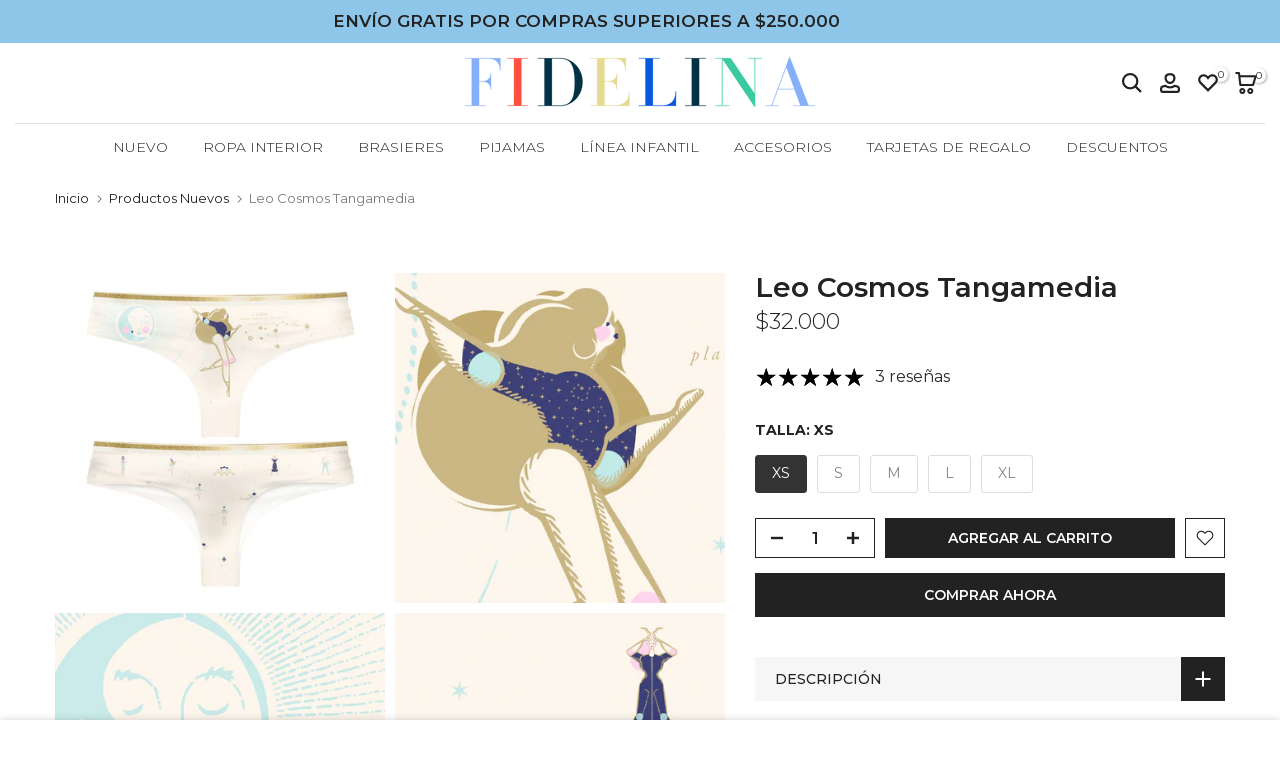

--- FILE ---
content_type: text/css
request_url: https://fidelina.com/cdn/shop/t/20/assets/custom.css?v=157592177688572255601719951564
body_size: -191
content:
button.flickityt4s-button.flickityt4s-prev-next-button.next{translate:50px}button.flickityt4s-button.flickityt4s-prev-next-button.previous{translate:-50px}button.shopify-payment-button__button.shopify-payment-button__button--unbranded:hover{background-color:#8dc6e8}span.t4s-text{letter-spacing:3px}h3.t4s-fbt__title{font-size:14px;justify-content:center;display:flex;text-decoration:underline 2px;text-decoration-color:#8dc6e8}ul.t4s-filter__values.is--style-checkbox.t4s-current-scrollbar li.is--disabled,.is--blockiddisponibilidad{display:none}.t4s-cart__threshold{font-size:13px;padding:10px 20px 4px;margin-bottom:5px;border-bottom:1px solid #ebebeb);box-shadow:0 0 3px rgba(var(--border-color-rgb),0)}.t4s-product.t4s-pr-grid.t4s-pr-style3.t4s-pr-9563311636796.t4s-col-item.is-t4s-pr-created{display:none}@media (min-width: 1025px){button.t4s-w-100.t4s-newsletter__submit.t4s-truncate.t4s-btn-loading__svg{border-style:solid;padding-block:7px;font-weight:400;padding-left:50px;padding-right:50px;border-width:thin}span.subheading-products-with-banner{text-align:center;padding-bottom:60px;font-size:18px;font-family:Montserrat}h3.t4s-section-title.t4s-title{font-size:22px;letter-spacing:5px}span.t4s-text{font-size:20px;font-weight:600}.t4s-banner-content.t4s-content-position.t4s-pa.t4s-auto.t4s-pe-none.t4s-text-md-start.t4s-text-start.t4s-bg-content-false.t4s-br-content-false.t4s-br-style-solid{margin-right:450px}}@media (min-width: 768px) and (max-width: 1024px){span.subheading-products-with-banner{text-align:center;padding-bottom:60px;font-size:18px;font-family:Montserrat}span.t4s-text{font-size:20px;font-weight:600}.t4s-banner-content.t4s-content-position.t4s-pa.t4s-auto.t4s-pe-none.t4s-text-md-start.t4s-text-start.t4s-bg-content-false.t4s-br-content-false.t4s-br-style-solid{margin-right:450px}h3.t4s-section-title.t4s-title{font-size:22px;letter-spacing:5px}}@media (max-width: 767px){span.subheading-products-with-banner{text-align:center;padding-bottom:60px;font-size:12px;font-family:Montserrat}p#b_custom_text_Xx4hi4{font-size:5px;padding-right:180px}span.t4s-text{font-size:14px;font-weight:600}.t4s-banner-content.t4s-content-position.t4s-pa.t4s-auto.t4s-pe-none.t4s-text-md-start.t4s-text-start.t4s-bg-content-false.t4s-br-content-false.t4s-br-style-solid{margin-right:200px}}
/*# sourceMappingURL=/cdn/shop/t/20/assets/custom.css.map?v=157592177688572255601719951564 */


--- FILE ---
content_type: text/css
request_url: https://fidelina.com/cdn/shop/t/20/assets/colors.css?v=97045932772670811901716220255
body_size: -287
content:
/*! Code css #t4s_custom_color */.t4s_lb_menu_new{background-color:#34c134;color:#fff}.t4s_lb_menu_hot{background-color:#e33131;color:#fff}.bg_color_amarillos.lazyloadt4sed{background-image:url(https://cdn.shopify.com/s/files/1/0108/3755/7314/files/Amarillo.png?v=1681757809)}.bg_color_azules.lazyloadt4sed{background-image:url(https://cdn.shopify.com/s/files/1/0108/3755/7314/files/Azul.png?v=1681757809)}.bg_color_blanco{--t4s-bg-color: #ffffff}.bg_color_cafes.lazyloadt4sed{background-image:url(https://cdn.shopify.com/s/files/1/0108/3755/7314/files/Cafe.png?v=1681757809)}.bg_color_dorados.lazyloadt4sed{background-image:url(https://cdn.shopify.com/s/files/1/0108/3755/7314/files/Dorado.png?v=1681757809)}.bg_color_morados.lazyloadt4sed{background-image:url(https://cdn.shopify.com/s/files/1/0108/3755/7314/files/Morado.png?v=1681757818)}.bg_color_grises.lazyloadt4sed{background-image:url(https://cdn.shopify.com/s/files/1/0108/3755/7314/files/Gris.png?v=1681758055)}.bg_color_plateados.lazyloadt4sed{background-image:url(https://cdn.shopify.com/s/files/1/0108/3755/7314/files/Plateado.png?v=1681757809)}.bg_color_neutros.lazyloadt4sed{background-image:url(https://cdn.shopify.com/s/files/1/0108/3755/7314/files/Neutro.png?v=1681757809)}.bg_color_rojos.lazyloadt4sed{background-image:url(https://cdn.shopify.com/s/files/1/0108/3755/7314/files/Rojo.png?v=1681757809)}.bg_color_naranjas.lazyloadt4sed{background-image:url(https://cdn.shopify.com/s/files/1/0108/3755/7314/files/Naranja.png?v=1681757809)}.bg_color_rosados.lazyloadt4sed{background-image:url(https://cdn.shopify.com/s/files/1/0108/3755/7314/files/Rosado.png?v=1681757809)}.bg_color_multicolor.lazyloadt4sed{background-image:url(https://cdn.shopify.com/s/files/1/0108/3755/7314/files/Multicolor.png?v=1681757811)}.bg_color_verdes.lazyloadt4sed{background-image:url(https://cdn.shopify.com/s/files/1/0108/3755/7314/files/Verde.png?v=1681757809)}.bg_color_negro{--t4s-bg-color: #000000}.bg_color_camuflado.lazyloadt4sed{background-image:url(https://cdn.shopify.com/s/files/1/0108/3755/7314/files/Camuflado.webp?v=1681758284)}span.bg_color_blanco.lazyloadt4sed{border:1px solid #e6e6e6}
/*# sourceMappingURL=/cdn/shop/t/20/assets/colors.css.map?v=97045932772670811901716220255 */


--- FILE ---
content_type: text/javascript
request_url: https://fidelina.com/cdn/shop/t/20/assets/custom.js?v=55044393320548854271749503552
body_size: -495
content:
jQuery_T4NT(document).ready(function($){function checkFirstElement(){var contenedor=document.querySelector(".t4s-col-item.t4s-col-12.t4s-facet.is--blockiddisponibilidad .t4s-facet-content ul.t4s-filter__values.is--style-checkbox.t4s-current-scrollbar");if(contenedor&&contenedor.firstElementChild){var primerElemento=contenedor.firstElementChild,enlace=primerElemento.querySelector("a");enlace&&!contenedor.firstElementChild.classList.contains("is--selected")&&enlace.click()}}checkFirstElement(),document.addEventListener("click",function(event){checkFirstElement()})});
//# sourceMappingURL=/cdn/shop/t/20/assets/custom.js.map?v=55044393320548854271749503552
